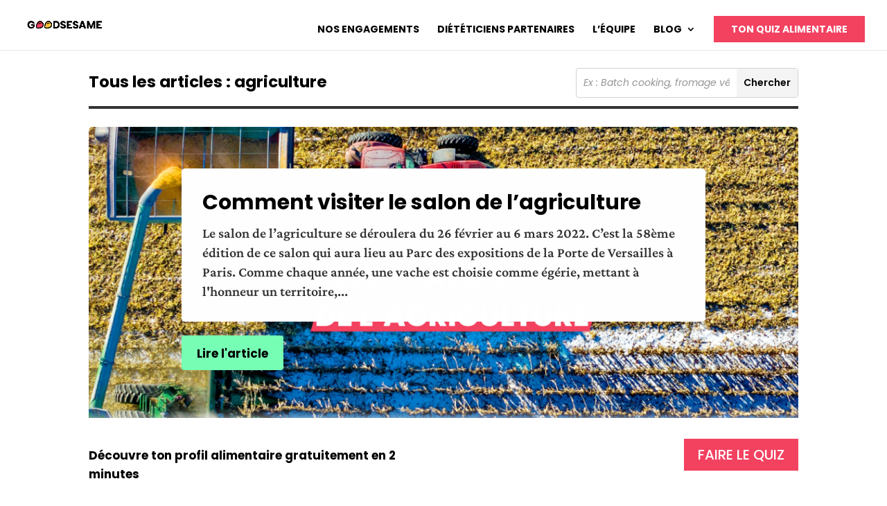

--- FILE ---
content_type: text/css
request_url: https://www.goodsesame.com/wp-content/et-cache/2607/et-core-unified-cpt-2607.min.css?ver=1768580632
body_size: 1890
content:
.et_pb_section_0_tb_body.et_pb_section{padding-top:0px;padding-bottom:0px;margin-bottom:0px}.et_pb_row_1_tb_body,.et_pb_row_0_tb_body{border-bottom-width:4px}.et_pb_row_0_tb_body.et_pb_row,.et_pb_row_1_tb_body.et_pb_row{padding-bottom:1vw!important;padding-bottom:1vw}.et_pb_search_1_tb_body input.et_pb_searchsubmit,.et_pb_search_0_tb_body input.et_pb_searchsubmit{font-weight:600;color:#000000!important;background-color:#f4f4f4!important;border-color:#f4f4f4!important}.et_pb_search_0_tb_body form input.et_pb_s::-ms-input-placeholder{font-style:italic;font-style:italic;font-style:italic;font-style:italic}.et_pb_search_0_tb_body form input.et_pb_s,.et_pb_search_0_tb_body form input.et_pb_s::placeholder,.et_pb_search_1_tb_body form input.et_pb_s,.et_pb_search_1_tb_body form input.et_pb_s::placeholder{font-style:italic;font-style:italic;font-style:italic;font-style:italic}.et_pb_search_1_tb_body form input.et_pb_s::-ms-input-placeholder{font-style:italic;font-style:italic;font-style:italic;font-style:italic}.et_pb_search_0_tb_body form input.et_pb_s::-webkit-input-placeholder{font-style:italic;font-style:italic;font-style:italic;font-style:italic;color:#969696!important}.et_pb_search_1_tb_body form input.et_pb_s::-webkit-input-placeholder{font-style:italic;font-style:italic;font-style:italic;font-style:italic;color:#969696!important}.et_pb_search_0_tb_body form input.et_pb_s::-moz-placeholder{font-style:italic;color:#969696!important}.et_pb_search_1_tb_body form input.et_pb_s::-moz-placeholder{font-style:italic;color:#969696!important}.et_pb_search_1_tb_body form input.et_pb_s::-moz-placeholder::-webkit-input-placeholder{font-style:italic}.et_pb_search_0_tb_body form input.et_pb_s::-moz-placeholder::-moz-placeholder{font-style:italic}.et_pb_search_0_tb_body form input.et_pb_s::-moz-placeholder::-webkit-input-placeholder{font-style:italic}.et_pb_search_1_tb_body form input.et_pb_s::-moz-placeholder::-ms-input-placeholder{font-style:italic}.et_pb_search_1_tb_body form input.et_pb_s::-moz-placeholder::-moz-placeholder{font-style:italic}.et_pb_search_0_tb_body form input.et_pb_s::-moz-placeholder::-ms-input-placeholder{font-style:italic}.et_pb_blog_0_tb_body .et_pb_blog_grid .et_pb_post,.et_pb_search_1_tb_body.et_pb_search,.et_pb_search_1_tb_body input.et_pb_s,.et_pb_search_0_tb_body.et_pb_search,.et_pb_search_0_tb_body input.et_pb_s{border-radius:4px 4px 4px 4px;overflow:hidden}.et_pb_search_1_tb_body.et_pb_search,.et_pb_search_0_tb_body.et_pb_search{border-color:#d3d3d3}.et_pb_search_0_tb_body{overflow-x:hidden;overflow-y:hidden;margin-top:0px!important;margin-bottom:15px!important}.et_pb_search_0_tb_body input.et_pb_s,.et_pb_search_1_tb_body input.et_pb_s{padding-top:0.715em!important;padding-right:0.715em!important;padding-bottom:0.715em!important;padding-left:0.715em!important;border-color:#f4f4f4!important;height:auto;min-height:0}.et_pb_search_1_tb_body form input.et_pb_s:-ms-input-placeholder{color:#969696!important}.et_pb_search_0_tb_body form input.et_pb_s:-ms-input-placeholder{color:#969696!important}.et_pb_text_1_tb_body.et_pb_text,.et_pb_text_0_tb_body.et_pb_text{color:#000000!important}.et_pb_text_0_tb_body{line-height:1.6em;font-weight:700;font-size:18px;line-height:1.6em;border-color:#1a0a38}.et_pb_text_1_tb_body h1,.et_pb_text_0_tb_body h1{font-weight:700;font-size:3em}.et_pb_text_0_tb_body h2{font-family:'Poppins',Helvetica,Arial,Lucida,sans-serif;font-weight:700;font-size:35px;line-height:1.4em}.et_pb_text_1_tb_body{line-height:1.8em;font-weight:700;font-size:23px;line-height:1.8em;border-color:#1a0a38}.et_pb_text_1_tb_body h2{font-family:'Poppins',Helvetica,Arial,Lucida,sans-serif;font-weight:700;font-size:35px;line-height:1.5em}.et_pb_search_1_tb_body{overflow-x:hidden;overflow-y:hidden;margin-top:0px!important;margin-bottom:0px!important}.et_pb_row_2_tb_body,.et_pb_row_4_tb_body,.et_pb_row_3_tb_body{transition:border-radius 300ms ease 0ms}.et_pb_post_slider_1_tb_body.et_pb_slider .et_pb_slide_description .et_pb_slide_title,.et_pb_post_slider_1_tb_body.et_pb_slider .et_pb_slide_description .et_pb_slide_title a,.et_pb_post_slider_0_tb_body.et_pb_slider .et_pb_slide_description .et_pb_slide_title,.et_pb_post_slider_0_tb_body.et_pb_slider .et_pb_slide_description .et_pb_slide_title a{font-weight:700;font-size:30px!important;color:#000000!important;line-height:1.3em;text-align:left}.et_pb_post_slider_0_tb_body.et_pb_slider,.et_pb_post_slider_0_tb_body.et_pb_slider .et_pb_slide_content,.et_pb_post_slider_1_tb_body.et_pb_slider,.et_pb_post_slider_1_tb_body.et_pb_slider .et_pb_slide_content{line-height:1.4em!important}.et_pb_post_slider_0_tb_body.et_pb_slider .et_pb_slide_content,.et_pb_post_slider_0_tb_body.et_pb_slider .et_pb_slide_content div{font-family:'Crimson Pro',Georgia,"Times New Roman",serif!important;font-weight:600!important;font-size:20px!important;color:rgba(0,0,0,0.8)!important;line-height:1.4em!important;text-align:left!important}.et_pb_post_slider_0_tb_body.et_pb_slider .et_pb_slide_content .post-meta,.et_pb_post_slider_0_tb_body.et_pb_slider .et_pb_slide_content .post-meta a{font-weight:600!important;font-size:1em!important;color:rgba(0,0,0,0.6)!important;letter-spacing:0px!important;line-height:1.8em!important}.et_pb_post_slider_0_tb_body.et_pb_slider,.et_pb_post_slider_0_tb_body.et_pb_slider.et_pb_bg_layout_dark,.et_pb_post_slider_1_tb_body.et_pb_slider,.et_pb_post_slider_1_tb_body.et_pb_slider.et_pb_bg_layout_dark,.et_pb_post_slider_1_tb_body .et-pb-controllers a,.et_pb_post_slider_1_tb_body .et-pb-controllers .et-pb-active-control,.et_pb_post_slider_0_tb_body .et-pb-controllers a,.et_pb_post_slider_0_tb_body .et-pb-controllers .et-pb-active-control,.et_pb_post_slider_1_tb_body .et_pb_slide .et_pb_text_overlay_wrapper,.et_pb_post_slider_0_tb_body .et_pb_slide .et_pb_text_overlay_wrapper{background-color:#ffffff}.et_pb_post_slider_1_tb_body .et_pb_slide .et_pb_slide_description,.et_pb_post_slider_0_tb_body .et_pb_slide .et_pb_slide_description,.et_pb_post_slider_1_tb_body.et_pb_slider .et_pb_button_wrapper,.et_pb_post_slider_0_tb_body.et_pb_slider .et_pb_button_wrapper{text-align:left}.et_pb_post_slider_0_tb_body,.et_pb_post_slider_0_tb_body .et_pb_slide,.et_pb_post_slider_0_tb_body .et_pb_slide_overlay_container{border-radius:5px 5px 5px 5px;overflow:hidden}.et_pb_post_slider_0_tb_body .et_pb_slide_description,.et_pb_slider_fullwidth_off.et_pb_post_slider_0_tb_body .et_pb_slide_description{padding-top:60px;padding-bottom:100px}body #page-container .et_pb_section .et_pb_post_slider_0_tb_body.et_pb_slider .et_pb_more_button.et_pb_button,body #page-container .et_pb_section .et_pb_post_slider_1_tb_body.et_pb_slider .et_pb_more_button.et_pb_button{color:#000000!important;border-width:5px!important;border-color:rgba(0,0,0,0);border-radius:4px;font-size:17px;font-weight:700!important;background-color:#77FFB5;padding-top:7px!important;padding-bottom:5px!important}body #page-container .et_pb_section .et_pb_post_slider_1_tb_body.et_pb_slider .et_pb_more_button.et_pb_button:hover,body #page-container .et_pb_section .et_pb_post_slider_0_tb_body.et_pb_slider .et_pb_more_button.et_pb_button:hover{color:#77FFB5!important;background-image:initial;background-color:#000000}body #page-container .et_pb_section .et_pb_post_slider_1_tb_body.et_pb_slider .et_pb_more_button.et_pb_button:after,body #page-container .et_pb_section .et_pb_post_slider_0_tb_body.et_pb_slider .et_pb_more_button.et_pb_button:after{font-size:1.6em;color:#77FFB5}body.et_button_custom_icon #page-container .et_pb_post_slider_1_tb_body.et_pb_slider .et_pb_more_button.et_pb_button:after,body.et_button_custom_icon #page-container .et_pb_post_slider_0_tb_body.et_pb_slider .et_pb_more_button.et_pb_button:after{font-size:17px}.et_pb_post_slider_1_tb_body.et_pb_slider .et_pb_more_button.et_pb_button,.et_pb_post_slider_0_tb_body.et_pb_slider .et_pb_more_button.et_pb_button{transition:color 300ms ease 0ms,background-color 300ms ease 0ms}.et_pb_post_slider_1_tb_body .et_pb_slide .et_pb_slide_overlay_container,.et_pb_post_slider_0_tb_body .et_pb_slide .et_pb_slide_overlay_container{background-color:rgba(255,255,255,0)}.et_pb_post_slider_0_tb_body.et_pb_slider_with_text_overlay .et_pb_text_overlay_wrapper{border-radius:5px}.et_pb_post_slider_0_tb_body .et-pb-slider-arrows .et-pb-arrow-prev,.et_pb_post_slider_0_tb_body .et-pb-slider-arrows .et-pb-arrow-next,.et_pb_post_slider_1_tb_body .et-pb-slider-arrows .et-pb-arrow-prev,.et_pb_post_slider_1_tb_body .et-pb-slider-arrows .et-pb-arrow-next{color:#ffffff}.et_pb_row_3_tb_body.et_pb_row{padding-top:0px!important;margin-top:0px!important;padding-top:0px}.et_pb_row_3_tb_body,body #page-container .et-db #et-boc .et-l .et_pb_row_3_tb_body.et_pb_row,body.et_pb_pagebuilder_layout.single #page-container #et-boc .et-l .et_pb_row_3_tb_body.et_pb_row,body.et_pb_pagebuilder_layout.single.et_full_width_page #page-container #et-boc .et-l .et_pb_row_3_tb_body.et_pb_row{width:100%}.et_pb_post_slider_1_tb_body.et_pb_slider .et_pb_slide_content,.et_pb_post_slider_1_tb_body.et_pb_slider .et_pb_slide_content div{font-family:'Crimson Pro',Georgia,"Times New Roman",serif!important;font-weight:500!important;font-size:20px!important;color:rgba(0,0,0,0.8)!important;line-height:1.4em!important;text-align:left!important}.et_pb_post_slider_1_tb_body.et_pb_slider .et_pb_slide_content .post-meta,.et_pb_post_slider_1_tb_body.et_pb_slider .et_pb_slide_content .post-meta a{font-family:'Poppins',Helvetica,Arial,Lucida,sans-serif!important;font-weight:600!important;color:rgba(0,0,0,0.6)!important;letter-spacing:0px!important;line-height:1.6em!important}.et_pb_post_slider_1_tb_body .et_pb_slide_description,.et_pb_slider_fullwidth_off.et_pb_post_slider_1_tb_body .et_pb_slide_description{padding-top:60px;padding-bottom:60px}.et_pb_post_slider_1_tb_body.et_pb_slider_with_text_overlay .et_pb_text_overlay_wrapper{border-radius:4px}.et_pb_section_1_tb_body.et_pb_section{padding-top:0px;padding-right:0px;padding-bottom:0px;padding-left:0px}.et_pb_row_4_tb_body.et_pb_row{padding-top:27px!important;padding-right:0px!important;padding-bottom:0px!important;padding-left:0px!important;padding-top:27px;padding-right:0px;padding-bottom:0;padding-left:0px}.et_pb_blog_0_tb_body .et_pb_post .entry-title a,.et_pb_blog_0_tb_body .not-found-title{font-weight:600!important;color:#000000!important}.et_pb_blog_0_tb_body .et_pb_post .entry-title,.et_pb_blog_0_tb_body .not-found-title{font-size:16px!important;line-height:1.4em!important}.et_pb_blog_0_tb_body .et_pb_post,.et_pb_blog_0_tb_body .et_pb_post .post-content *{color:rgba(0,0,0,0.8)!important}.et_pb_blog_0_tb_body .et_pb_post p{line-height:1.3em}.et_pb_blog_0_tb_body .et_pb_post .post-content,.et_pb_blog_0_tb_body.et_pb_bg_layout_light .et_pb_post .post-content p,.et_pb_blog_0_tb_body.et_pb_bg_layout_dark .et_pb_post .post-content p{font-family:'Crimson Pro',Georgia,"Times New Roman",serif;font-weight:600;font-size:18px;line-height:1.3em;text-align:left}.et_pb_blog_0_tb_body .et_pb_post .post-meta,.et_pb_blog_0_tb_body .et_pb_post .post-meta a,#left-area .et_pb_blog_0_tb_body .et_pb_post .post-meta,#left-area .et_pb_blog_0_tb_body .et_pb_post .post-meta a{font-weight:600;font-size:0.9em;color:rgba(0,0,0,0.6)!important}.et_pb_blog_0_tb_body .et_pb_post .entry-featured-image-url,.et_pb_blog_0_tb_body .et_pb_post .et_pb_slides,.et_pb_blog_0_tb_body .et_pb_post .et_pb_video_overlay{border-radius:0px 0px 0px 0px;overflow:hidden;border-bottom-width:5px;border-bottom-color:#0435E3}@media only screen and (min-width:981px){.et_pb_row_0_tb_body,.et_pb_row_3_tb_body{display:none!important}}@media only screen and (max-width:980px){.et_pb_row_0_tb_body,.et_pb_row_1_tb_body{border-bottom-width:4px}.et_pb_text_0_tb_body h2,.et_pb_text_1_tb_body h2{font-size:30px}.et_pb_post_slider_0_tb_body.et_pb_slider .et_pb_slide_description .et_pb_slide_title,.et_pb_post_slider_0_tb_body.et_pb_slider .et_pb_slide_description .et_pb_slide_title a,.et_pb_post_slider_1_tb_body.et_pb_slider .et_pb_slide_description .et_pb_slide_title,.et_pb_post_slider_1_tb_body.et_pb_slider .et_pb_slide_description .et_pb_slide_title a{font-size:30px!important}body #page-container .et_pb_section .et_pb_post_slider_0_tb_body.et_pb_slider .et_pb_more_button.et_pb_button:after,body #page-container .et_pb_section .et_pb_post_slider_1_tb_body.et_pb_slider .et_pb_more_button.et_pb_button:after{display:inline-block;opacity:0}body #page-container .et_pb_section .et_pb_post_slider_0_tb_body.et_pb_slider .et_pb_more_button.et_pb_button:hover:after,body #page-container .et_pb_section .et_pb_post_slider_1_tb_body.et_pb_slider .et_pb_more_button.et_pb_button:hover:after{opacity:1}.et_pb_blog_0_tb_body .et_pb_post .entry-featured-image-url,.et_pb_blog_0_tb_body .et_pb_post .et_pb_slides,.et_pb_blog_0_tb_body .et_pb_post .et_pb_video_overlay{border-bottom-width:5px;border-bottom-color:#0435E3}}@media only screen and (min-width:768px) and (max-width:980px){.et_pb_row_0_tb_body,.et_pb_row_3_tb_body{display:none!important}}@media only screen and (max-width:767px){.et_pb_row_0_tb_body{border-bottom-width:4px}.et_pb_text_0_tb_body h2{font-size:18px}.et_pb_row_1_tb_body{border-bottom-width:4px;display:none!important}.et_pb_text_1_tb_body h2{font-size:20px}.et_pb_search_1_tb_body,.et_pb_post_slider_0_tb_body{display:none!important}.et_pb_post_slider_0_tb_body.et_pb_slider .et_pb_slide_description .et_pb_slide_title,.et_pb_post_slider_0_tb_body.et_pb_slider .et_pb_slide_description .et_pb_slide_title a,.et_pb_post_slider_1_tb_body.et_pb_slider .et_pb_slide_description .et_pb_slide_title,.et_pb_post_slider_1_tb_body.et_pb_slider .et_pb_slide_description .et_pb_slide_title a{font-size:20px!important}body #page-container .et_pb_section .et_pb_post_slider_0_tb_body.et_pb_slider .et_pb_more_button.et_pb_button:after,body #page-container .et_pb_section .et_pb_post_slider_1_tb_body.et_pb_slider .et_pb_more_button.et_pb_button:after{display:inline-block;opacity:0}body #page-container .et_pb_section .et_pb_post_slider_0_tb_body.et_pb_slider .et_pb_more_button.et_pb_button:hover:after,body #page-container .et_pb_section .et_pb_post_slider_1_tb_body.et_pb_slider .et_pb_more_button.et_pb_button:hover:after{opacity:1}.et_pb_post_slider_1_tb_body.et_pb_slider .et_pb_slide_content,.et_pb_post_slider_1_tb_body.et_pb_slider .et_pb_slide_content div{font-size:16px!important}.et_pb_blog_0_tb_body .et_pb_post .entry-featured-image-url,.et_pb_blog_0_tb_body .et_pb_post .et_pb_slides,.et_pb_blog_0_tb_body .et_pb_post .et_pb_video_overlay{border-bottom-width:5px;border-bottom-color:#0435E3}}